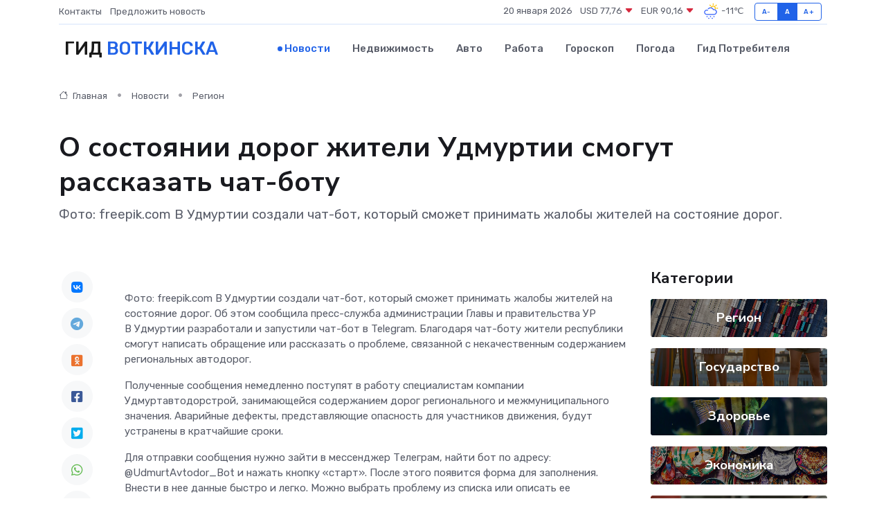

--- FILE ---
content_type: text/html; charset=utf-8
request_url: https://www.google.com/recaptcha/api2/aframe
body_size: 265
content:
<!DOCTYPE HTML><html><head><meta http-equiv="content-type" content="text/html; charset=UTF-8"></head><body><script nonce="kM-75X2udm34rIftpABrbw">/** Anti-fraud and anti-abuse applications only. See google.com/recaptcha */ try{var clients={'sodar':'https://pagead2.googlesyndication.com/pagead/sodar?'};window.addEventListener("message",function(a){try{if(a.source===window.parent){var b=JSON.parse(a.data);var c=clients[b['id']];if(c){var d=document.createElement('img');d.src=c+b['params']+'&rc='+(localStorage.getItem("rc::a")?sessionStorage.getItem("rc::b"):"");window.document.body.appendChild(d);sessionStorage.setItem("rc::e",parseInt(sessionStorage.getItem("rc::e")||0)+1);localStorage.setItem("rc::h",'1768879344714');}}}catch(b){}});window.parent.postMessage("_grecaptcha_ready", "*");}catch(b){}</script></body></html>